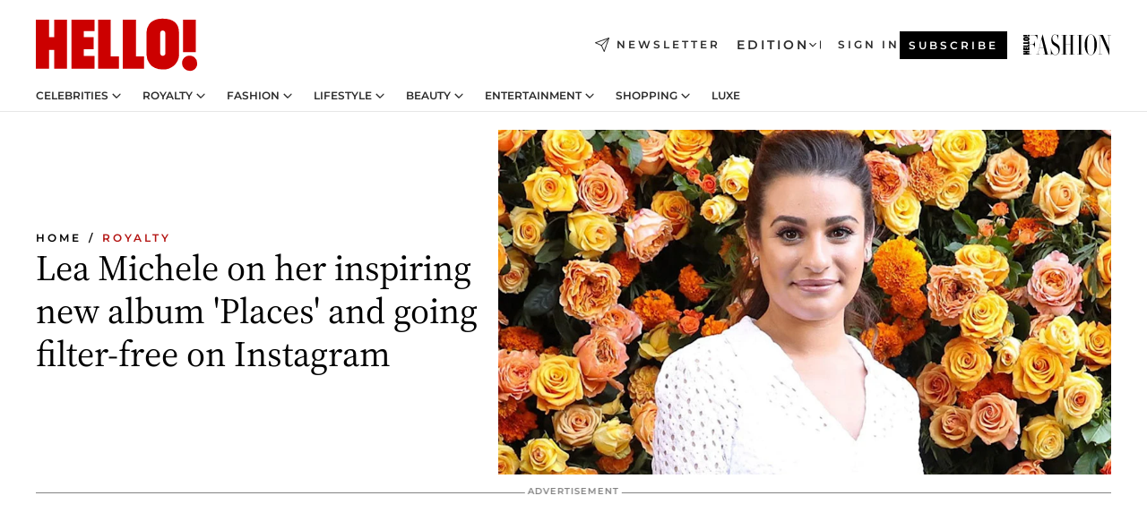

--- FILE ---
content_type: application/javascript; charset=utf-8
request_url: https://www.hellomagazine.com/_next/static/rwHDhL_LLoweydNzxWeT8/_buildManifest.js?dpl=dpl_CeU9ZvtbKe9Xz85j1KLBfp4BdEjf
body_size: -257
content:
self.__BUILD_MANIFEST=function(e,s,a,t,i,o,r,n,c,d,h){return{__rewrites:{afterFiles:[{has:a,source:"/logos/:filepath*",destination:a},{has:a,source:"/feeds/froomle/:id/",destination:"/api/froomle/:id/"},{has:a,source:"/feeds/marfeel/:id/",destination:"/api/marfeel/:id/"},{has:a,source:"/feeds/google/rss/",destination:"/api/rss/?provider=googlelegacy&edition=any&taxonomySlug=any&article=any&limit=50&key=dfb65fb0-de1a-44ca-b3ce-d2c31ff60ea6"},{has:[{type:"query",key:"key",value:"(?<uuid>.*)"}],source:n,destination:"/api/rss/?provider=:provider&edition=:edition&taxonomySlug=:taxonomy&articleLabel=:label&limit=:number&key=:uuid"},{has:a,source:n,destination:"/api/rss/?provider=:provider&edition=:edition&taxonomySlug=:taxonomy&articleLabel=:label&limit=:number"},{has:a,source:"/ads.txt",destination:c},{has:a,source:"/app-ads.txt",destination:c},{has:a,source:"/sitemap/:sitemap",destination:a},{has:a,source:"/sitemap.xml",destination:a},{has:a,source:"/:section*/siteIndex.xml",destination:a},{has:a,source:"/:section*/siteMap_:year.xml",destination:a},{has:a,source:"/:section*/siteMap_news.xml",destination:a},{has:a,source:"/hfm/_next/static/:path*",destination:a},{has:a,source:"/hfm/icons/:path*",destination:a}],beforeFiles:[],fallback:[]},__routerFilterStatic:{numItems:11,errorRate:1e-4,numBits:211,numHashes:14,bitArray:[1,0,0,1,s,e,s,e,e,e,e,s,s,s,e,s,s,e,s,e,e,e,s,s,s,e,e,s,s,s,s,e,s,e,e,e,s,s,e,s,e,e,s,s,s,e,e,e,e,s,s,s,e,s,e,e,e,e,e,s,e,e,s,s,e,s,e,e,e,s,s,e,s,s,e,e,s,e,e,e,s,e,s,e,e,s,e,s,e,s,e,e,s,s,s,e,s,e,e,e,e,e,s,e,e,s,s,e,e,s,e,s,e,e,s,s,s,s,s,e,s,e,s,s,s,e,e,s,e,s,s,s,e,e,s,e,e,s,e,e,e,e,s,e,s,s,s,s,e,e,e,s,e,s,s,s,e,s,s,e,e,s,e,s,s,e,s,e,e,e,s,e,s,e,s,e,e,s,e,s,e,s,s,e,e,e,e,e,s,s,e,e,e,s,s,s,e,e,e,s,e,e,e,s,s,s,s,e,s,s,e]},__routerFilterDynamic:{numItems:3,errorRate:1e-4,numBits:58,numHashes:14,bitArray:[e,e,e,e,s,s,s,s,s,s,e,s,e,s,s,s,e,s,s,e,s,e,s,e,e,s,e,e,s,e,e,e,e,s,e,s,e,e,e,e,s,s,s,s,s,s,e,s,s,s,e,s,e,s,s,e,s,e]},"/404":[t,i,o,r,"static/chunks/pages/404-684c1085e203f597.js"],"/500":[t,i,o,r,"static/chunks/pages/500-1f672f671a55cbfb.js"],"/_error":["static/chunks/pages/_error-c970d8b55ace1b48.js"],"/article/[...path]":[t,i,o,r,"static/css/afe6d837ce3c2cbc.css","static/chunks/pages/article/[...path]-2ea536edef1be7c9.js"],"/home/[...path]":[t,i,o,r,"static/chunks/pages/home/[...path]-5fcd3228eff1d66f.js"],"/other/[...path]":[t,i,o,r,"static/chunks/pages/other/[...path]-f6aede05d3ce8c8b.js"],sortedPages:["/404","/500","/_app","/_error","/article/[...path]","/home/[...path]","/other/[...path]"]}}(1,0,void 0,"static/chunks/1609-4252f898d0831c6c.js","static/chunks/4223-375e6eabf805e548.js","static/css/f701f5d1b65cd37e.css","static/chunks/5397-1cefece9dabe59ef.js","/feeds/:provider/:edition/:taxonomy/:label/:number.xml","/api/adsTxt/",1e-4,14),self.__BUILD_MANIFEST_CB&&self.__BUILD_MANIFEST_CB();

--- FILE ---
content_type: application/javascript; charset=utf-8
request_url: https://www.hellomagazine.com/_next/static/chunks/9683.84c1068b3fd4b254.js?dpl=dpl_CeU9ZvtbKe9Xz85j1KLBfp4BdEjf
body_size: -1162
content:
(self.webpackChunk_N_E=self.webpackChunk_N_E||[]).push([[9683],{69683:()=>{}}]);